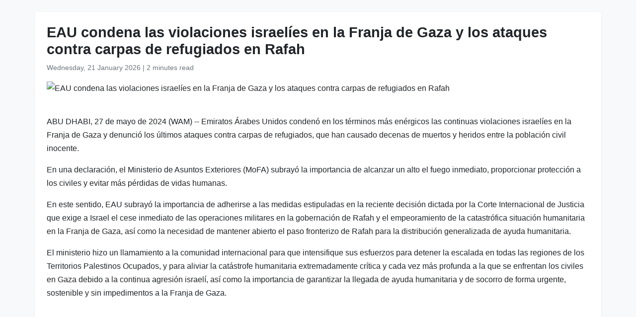

--- FILE ---
content_type: text/html
request_url: https://www.wam.ae/es/article/13xpodf-eau-condena-las-violaciones-israel%C3%ADes-franja-gaza
body_size: 3477
content:
<!DOCTYPE html>
<html lang="es" dir="ltr">
<head>
    <meta charset="UTF-8" />
    <meta name="viewport" content="width=device-width, initial-scale=1" />
    <meta http-equiv="X-UA-Compatible" content="IE=edge" />

    <title>EAU condena las violaciones israel&#237;es en la Franja de Gaza y los ataques contra carpas de refugiados en Rafah | Emirates Novaĵagentejo</title>
    <meta name="description" content="Emiratos &#193;rabes Unidos conden&#243; en los t&#233;rminos m&#225;s en&#233;rgicos las continuas violaciones israel&#237;es en la Franja de Gaza y denunci&#243; los &#250;ltimos ataques contra carpas de refugiados, que han causado decenas de muertos y heridos entre la poblaci&#243;n civil inocente.En una declaraci&#243;n, el Ministerio de Asunt" />
    <meta name="keywords" content="los, emiratos, &#225;rabes, unidos, conden&#243;, t&#233;rminos, m&#225;s, en&#233;rgicos, las, continuas" />
    <meta name="robots" content="index,nofollow" />
    <meta name="language" content="es" />
    <meta name="author" content="Emirates Novaĵagentejo" />
    <meta name="theme-color" content="#ffffff" />
   
    <link rel="canonical" href="https://www.wam.ae/es/article/13xpodf-eau-condena-las-violaciones-israelíes-franja-gaza" />
   

    <!-- Open Graph -->
    <meta property="og:type" content="article" />
    <meta property="og:title" content="EAU condena las violaciones israel&#237;es en la Franja de Gaza y los ataques contra carpas de refugiados en Rafah" />
    <meta property="og:description" content="Emiratos &#193;rabes Unidos conden&#243; en los t&#233;rminos m&#225;s en&#233;rgicos las continuas violaciones israel&#237;es en la Franja de Gaza y denunci&#243; los &#250;ltimos ataques contra carpas de refugiados, que han causado decenas de muertos y heridos entre la poblaci&#243;n civil inocente.En una declaraci&#243;n, el Ministerio de Asunt" />
    <meta property="og:image" content="" />
    <meta property="og:url" content="https://www.wam.ae/es/article/13xpodf-eau-condena-las-violaciones-israel&#237;es-franja-gaza" />
    <meta property="og:site_name" content="Emirates Novaĵagentejo" />

    <!-- Twitter Card -->
    <meta name="twitter:card" content="summary_large_image" />
    <meta name="twitter:title" content="EAU condena las violaciones israel&#237;es en la Franja de Gaza y los ataques contra carpas de refugiados en Rafah" />
    <meta name="twitter:description" content="Emiratos &#193;rabes Unidos conden&#243; en los t&#233;rminos m&#225;s en&#233;rgicos las continuas violaciones israel&#237;es en la Franja de Gaza y denunci&#243; los &#250;ltimos ataques contra carpas de refugiados, que han causado decenas de muertos y heridos entre la poblaci&#243;n civil inocente.En una declaraci&#243;n, el Ministerio de Asunt" />
    <meta name="twitter:image" content="" />
    <meta name="twitter:site" content="@wamnews" />

    <link rel="icon" href="https://www.wam.ae/favicon.ico" type="image/x-icon" />

    <script type="application/ld+json">
  {
    "@context": "https://schema.org",
    "@type": "NewsArticle",
    "inLanguage": "es",
    "url": "https://www.wam.ae/es/article/13xpodf-eau-condena-las-violaciones-israel&#237;es-franja-gaza",
    "name": "EAU condena las violaciones israel&#237;es en la Franja de Gaza y los ataques contra carpas de refugiados en Rafah",
    "articleBody": "ABU DHABI, 27 de mayo de 2024 (WAM) -- Emiratos \u00C1rabes Unidos conden\u00F3 en los t\u00E9rminos m\u00E1s en\u00E9rgicos las continuas violaciones israel\u00EDes en la Franja de Gaza y denunci\u00F3 los \u00FAltimos ataques contra carpas de refugiados, que han causado decenas de muertos y heridos entre la poblaci\u00F3n civil inocente.En una declaraci\u00F3n, el Ministerio de Asuntos Exteriores (MoFA) subray\u00F3 la importancia de alcanzar un alto el fuego inmediato, proporcionar protecci\u00F3n a los civiles y evitar m\u00E1s p\u00E9rdidas de vidas humanas.En este sentido, EAU subray\u00F3 la importancia de adherirse a las medidas estipuladas en la reciente decisi\u00F3n dictada por la Corte Internacional de Justicia que exige a Israel el cese inmediato de las operaciones militares en la gobernaci\u00F3n de Rafah y el empeoramiento de la catastr\u00F3fica situaci\u00F3n humanitaria en la Franja de Gaza, as\u00ED como la necesidad de mantener abierto el paso fronterizo de Rafah para la distribuci\u00F3n generalizada de ayuda humanitaria.El ministerio hizo un llamamiento a la comunidad internacional para que intensifique sus esfuerzos para detener la escalada en todas las regiones de los Territorios Palestinos Ocupados, y para aliviar la cat\u00E1strofe humanitaria extremadamente cr\u00EDtica y cada vez m\u00E1s profunda a la que se enfrentan los civiles en Gaza debido a la continua agresi\u00F3n israel\u00ED, as\u00ED como la importancia de garantizar la llegada de ayuda humanitaria y de socorro de forma urgente, sostenible y sin impedimentos a la Franja de Gaza.",
    "mainEntityOfPage": {
      "@type": "WebPage",
      "@id": "https://www.wam.ae/es/article/13xpodf-eau-condena-las-violaciones-israel&#237;es-franja-gaza"
    },
    "headline": "EAU condena las violaciones israel&#237;es en la Franja de Gaza y los ataques contra carpas de refugiados en Rafah",
    "description": "Emiratos &#193;rabes Unidos conden&#243; en los t&#233;rminos m&#225;s en&#233;rgicos las continuas violaciones israel&#237;es en la Franja de Gaza y denunci&#243; los &#250;ltimos ataques contra carpas de refugiados, que han causado decenas de muertos y heridos entre la poblaci&#243;n civil inocente.En una declaraci&#243;n, el Ministerio de Asunt",
    "thumbnailUrl": "",
    "image": "",
    "datePublished": "2024-05-27T17:15:07+04:00",
    "dateModified": "",
    "creator": {
       "@type": "Organization",
       "name": "Emirates Novaĵagentejo"
    },
    "author": {
      "@type": "Organization",
      "name": "Emirates Novaĵagentejo"
    },
    "publisher": {
      "@type": "Organization",
      "name": "Emirates Novaĵagentejo",
      "logo": {
        "@type": "ImageObject",
        "url": "https://www.wam.ae/assets/images/logo/logo.png",
        "width": "441",
        "height": "64"
      },
	  "url": "https://wam.ae/es/",
      "sameAs" : [
                   "https://x.com/wamnews",
                   "https://www.facebook.com/WAMNews"
                  ]
       }
   }
    </script>

    <link href="https://cdn.jsdelivr.net/npm/bootstrap@5.3.0/dist/css/bootstrap.rtl.min.css" rel="stylesheet" />
    <style>
        body {
            background-color: #f8f9fa;
            font-family: 'Segoe UI', sans-serif;
            line-height: 1.7;
        }

        .article-header h1 {
            font-size: 1.8rem;
            font-weight: bold;
        }

        .article-meta {
            color: #6c757d;
            font-size: 0.9rem;
        }

        .gallery img {
            width: 100%;
            border-radius: 0.5rem;
            margin-bottom: 1rem;
        }
    </style>
</head>
<body>

  <main class="container bg-white mt-4 p-4 rounded shadow-sm" role="main">
    <header class="article-header mb-3">
      <h1>EAU condena las violaciones israel&#237;es en la Franja de Gaza y los ataques contra carpas de refugiados en Rafah</h1>
      <div class="article-meta">
        <time datetime="2024-05-27T17:15:07+04:00">
          <i class="fa fa-clock-o"></i> Wednesday, 21 January 2026
        </time> |
        <span>2 minutes read</span>
      </div>
    </header>

    <figure class="gallery">
      <img src="" alt="EAU condena las violaciones israel&#237;es en la Franja de Gaza y los ataques contra carpas de refugiados en Rafah" loading="lazy" />
    </figure>

    <article class="mt-4">
      <p>ABU DHABI, 27 de mayo de 2024 (WAM) -- Emiratos Árabes Unidos condenó en los términos más enérgicos las continuas violaciones israelíes en la Franja de Gaza y denunció los últimos ataques contra carpas de refugiados, que han causado decenas de muertos y heridos entre la población civil inocente.</p><p>En una declaración, el Ministerio de Asuntos Exteriores (MoFA) subrayó la importancia de alcanzar un alto el fuego inmediato, proporcionar protección a los civiles y evitar más pérdidas de vidas humanas.</p><p>En este sentido, EAU subrayó la importancia de adherirse a las medidas estipuladas en la reciente decisión dictada por la Corte Internacional de Justicia que exige a Israel el cese inmediato de las operaciones militares en la gobernación de Rafah y el empeoramiento de la catastrófica situación humanitaria en la Franja de Gaza, así como la necesidad de mantener abierto el paso fronterizo de Rafah para la distribución generalizada de ayuda humanitaria.</p><p>El ministerio hizo un llamamiento a la comunidad internacional para que intensifique sus esfuerzos para detener la escalada en todas las regiones de los Territorios Palestinos Ocupados, y para aliviar la catástrofe humanitaria extremadamente crítica y cada vez más profunda a la que se enfrentan los civiles en Gaza debido a la continua agresión israelí, así como la importancia de garantizar la llegada de ayuda humanitaria y de socorro de forma urgente, sostenible y sin impedimentos a la Franja de Gaza.</p>
    </article>
  </main>

</body>
</html>
